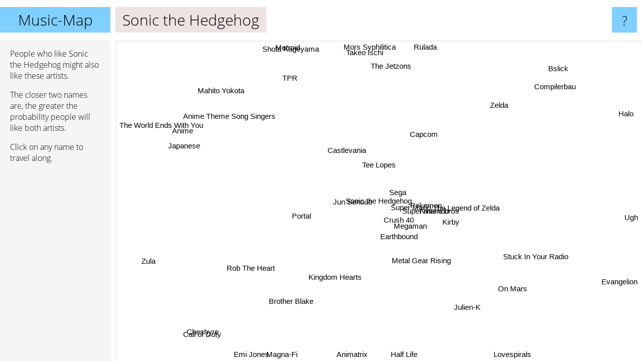

--- FILE ---
content_type: text/html; charset=UTF-8
request_url: https://www.music-map.com/sonic+the+hedgehog
body_size: 4535
content:
<!doctype html>
<html>
<head>
 <meta name="viewport" content="width=device-width, initial-scale=1">
 <meta property="og:image" content="https://www.music-map.com/elements/objects/og_logo.png">
 <link rel="stylesheet" href="/elements/objects/styles_7_1.css">
 <title>Music like Sonic the Hedgehog - Similar Bands and Artists</title>
 
</head>

<body>

<table class=universe>
 <tr class=heaven>
  <td class=headline>

<table style="width: 100%;"><tr><td>
   <a class=project href="/">Music-Map</a><span id=the_title class=the_title>Sonic the Hedgehog</span>
</td><td style="text-align: right">
   <a class=questionmark href="/info"><span style="font-size: 26px">?</span></a>
</td></tr></table>

  </td>
  <tr>
   <td class=content>
    
<link rel="stylesheet" href="/elements/objects/relator.css">

<div class=map_info>
 <div class=map_info_text><p>People who like Sonic the Hedgehog might also like these artists.</p><p>The closer two names are, the greater the probability people will like both artists.<p>Click on any name to travel along.</p></div>
 <div class=advert></div>
</div>

<div id=gnodMap>
 <a href="https://www.gnoosic.com/discussion/sonic+the+hedgehog.html" class=S id=s0>Sonic the Hedgehog</a>
<a href="crush+40" class=S id=s1>Crush 40</a>
<a href="sega" class=S id=s2>Sega</a>
<a href="jun+senoue" class=S id=s3>Jun Senoue</a>
<a href="super+mario" class=S id=s4>Super Mario</a>
<a href="pokemon" class=S id=s5>Pokemon</a>
<a href="super+mario+bros" class=S id=s6>Super mario bros</a>
<a href="nintendo" class=S id=s7>Nintendo</a>
<a href="megaman" class=S id=s8>Megaman</a>
<a href="tee+lopes" class=S id=s9>Tee Lopes</a>
<a href="earthbound" class=S id=s10>Earthbound</a>
<a href="kirby" class=S id=s11>Kirby</a>
<a href="portal" class=S id=s12>Portal</a>
<a href="metal+gear+rising" class=S id=s13>Metal Gear Rising</a>
<a href="the+legend+of+zelda" class=S id=s14>The Legend of Zelda</a>
<a href="castlevania" class=S id=s15>Castlevania</a>
<a href="capcom" class=S id=s16>Capcom</a>
<a href="kingdom+hearts" class=S id=s17>Kingdom Hearts</a>
<a href="rob+the+heart" class=S id=s18>Rob The Heart</a>
<a href="julien-k" class=S id=s19>Julien-K</a>
<a href="stuck+in+your+radio" class=S id=s20>Stuck In Your Radio</a>
<a href="zelda" class=S id=s21>Zelda</a>
<a href="the+jetzons" class=S id=s22>The Jetzons</a>
<a href="mahito+yokota" class=S id=s23>Mahito Yokota</a>
<a href="brother+blake" class=S id=s24>Brother Blake</a>
<a href="cheshyre" class=S id=s25>Cheshyre</a>
<a href="on+mars" class=S id=s26>On Mars</a>
<a href="anime+theme+song+singers" class=S id=s27>Anime Theme Song Singers</a>
<a href="rulada" class=S id=s28>Rulada</a>
<a href="metroid" class=S id=s29>Metroid</a>
<a href="zula" class=S id=s30>Zula</a>
<a href="emi+jones" class=S id=s31>Emi Jones</a>
<a href="animatrix" class=S id=s32>Animatrix</a>
<a href="ugh" class=S id=s33>Ugh</a>
<a href="bslick" class=S id=s34>Bslick</a>
<a href="shota+kageyama" class=S id=s35>Shota Kageyama</a>
<a href="anime" class=S id=s36>Anime</a>
<a href="call+of+duty" class=S id=s37>Call of Duty</a>
<a href="half+life" class=S id=s38>Half Life</a>
<a href="evangelion" class=S id=s39>Evangelion</a>
<a href="compilerbau" class=S id=s40>Compilerbau</a>
<a href="mors+syphilitica" class=S id=s41>Mors Syphilitica</a>
<a href="the+world+ends+with+you" class=S id=s42>The World Ends With You</a>
<a href="japanese" class=S id=s43>Japanese</a>
<a href="magna-fi" class=S id=s44>Magna-Fi</a>
<a href="lovespirals" class=S id=s45>Lovespirals</a>
<a href="halo" class=S id=s46>Halo</a>
<a href="takeo+ischi" class=S id=s47>Takeo Ischi</a>
<a href="tpr" class=S id=s48>TPR</a>

</div>

<script>var NrWords=49;var Aid=new Array();Aid[0]=new Array(-1,8.69141,8.3233,8.08436,6.89655,6.25952,5.66425,5.44013,5.12914,5.04054,4.01606,3.9923,3.48137,3.19749,2.83145,1.81691,1.7561,1.29527,0.881543,0.549702,0.492247,0.482833,0.455451,0.339463,0.321199,0.309598,0.305344,0.279851,0.246914,0.246305,0.244873,0.243828,0.242131,0.240964,0.232153,0.231884,0.23172,0.229885,0.229292,0.226693,0.226565,0.222655,0.221178,0.218341,0.218103,0.214305,0.174596,0.174064,0.169062);Aid[1]=new Array(8.69141,-1,12.196,11.0689,-1,-1,5.72963,-1,-1,9.06108,-1,-1,-1,5.4633,-1,-1,-1,-1,1.54797,5.76132,-1,-1,-1,0.110056,-1,0.157729,-1,-1,-1,-1,-1,-1,-1,-1,0.0557103,-1,-1,-1,-1,-1,-1,-1,0.0544292,-1,0.324062,-1,-1,-1,-1);Aid[2]=new Array(8.3233,12.196,-1,7.97461,5.64223,6.41477,6.66108,6.4121,3.53763,6.73955,4.04321,2.80555,2.21661,4.62225,0.387284,0.303203,0.86461,0.232919,0.95734,0.633029,-1,-1,-1,-1,-1,0.0820345,-1,-1,0.0942951,0.0941176,-1,0.0933925,0.0928936,-1,0.0899281,-1,-1,0.0892459,-1,-1,-1,-1,-1,-1,0.171306,0.0844773,-1,-1,-1);Aid[3]=new Array(8.08436,11.0689,7.97461,-1,4.9597,4.76327,4.94141,-1,3.11479,8.07522,4.28872,1.39347,3.05758,4.26294,0.685346,0.742758,0.624187,0.920245,1.03277,0.77557,-1,-1,-1,-1,-1,-1,-1,-1,0.133378,-1,-1,0.131579,-1,-1,0.124805,-1,-1,-1,-1,-1,-1,-1,-1,-1,0.233372,0.114548,-1,-1,-1);Aid[4]=new Array(6.89655,-1,5.64223,4.9597,-1,8.30853,8.69331,9.21474,6.69738,3.69168,6.3143,7.71965,4.33888,4.05488,6.2639,3.03979,2.66916,2.21198,0.706522,-1,1.42248,1.38675,-1,-1,0.923788,0.198118,0.116381,-1,-1,0.117233,-1,0.11611,-1,-1,-1,-1,-1,-1,-1,-1,-1,-1,-1,-1,-1,-1,-1,-1,0.269034);Aid[5]=new Array(6.25952,-1,6.41477,4.76327,8.30853,-1,8.30527,14.1654,6.91661,4.26332,5.95277,7.92787,-1,3.9509,-1,-1,2.86723,-1,-1,-1,-1,-1,-1,-1,-1,-1,-1,-1,-1,-1,-1,-1,-1,-1,-1,-1,-1,0.0958543,-1,-1,-1,-1,-1,-1,-1,-1,-1,-1,1.08032);Aid[6]=new Array(5.66425,5.72963,6.66108,4.94141,8.69331,8.30527,-1,9.66946,4.62741,4.04009,5.43391,5.22113,3.14892,4.82864,3.3633,1.41956,0.614251,0.970285,0.582092,-1,0.248447,0.531561,-1,-1,0.177384,0.17149,-1,-1,-1,0.0990835,-1,0.0982801,-1,-1,-1,-1,-1,0.0936988,-1,-1,-1,-1,-1,-1,-1,-1,-1,-1,0.138344);Aid[7]=new Array(5.44013,-1,6.4121,-1,9.21474,14.1654,9.66946,-1,6.64767,3.57088,6.86477,8.62936,-1,4.13143,-1,-1,3.60251,-1,-1,-1,-1,0.35188,-1,-1,-1,0.0851426,-1,-1,-1,0.0982318,-1,-1,-1,-1,-1,-1,-1,0.0929368,-1,-1,-1,-1,-1,-1,-1,-1,-1,-1,0.819859);Aid[8]=new Array(5.12914,-1,3.53763,3.11479,6.69738,6.91661,4.62741,6.64767,-1,1.30124,7.14124,7.20186,4.50715,2.77726,6.00143,4.87359,5.08143,2.93461,-1,-1,-1,0.148644,-1,-1,-1,0.140895,-1,-1,-1,-1,-1,-1,0.176289,-1,-1,-1,-1,-1,-1,-1,-1,-1,-1,-1,-1,-1,-1,-1,0.47638);Aid[9]=new Array(5.04054,9.06108,6.73955,8.07522,3.69168,4.26332,4.04009,3.57088,1.30124,-1,3.58299,0.616523,1.47392,3.56436,-1,-1,-1,-1,0.91297,-1,-1,-1,-1,-1,-1,-1,-1,-1,-1,-1,-1,-1,-1,-1,0.30453,-1,-1,-1,-1,-1,-1,-1,-1,-1,0.140351,0.137268,-1,-1,-1);Aid[10]=new Array(4.01606,-1,4.04321,4.28872,6.3143,5.95277,5.43391,6.86477,7.14124,3.58299,-1,5.65957,4.81975,3.66835,4.86641,3.24556,3.00163,1.79315,-1,-1,-1,0.446595,-1,-1,-1,0.282087,-1,-1,-1,-1,-1,-1,-1,-1,0.166251,-1,-1,-1,-1,-1,-1,-1,-1,-1,-1,-1,-1,-1,0.477897);Aid[11]=new Array(3.9923,-1,2.80555,1.39347,7.71965,7.92787,5.22113,8.62936,7.20186,0.616523,5.65957,-1,4.25453,1.86313,7.59946,4.74174,3.41624,2.53388,-1,-1,1.58585,2.02771,-1,-1,1.01626,-1,-1,-1,-1,-1,-1,-1,-1,-1,-1,-1,-1,-1,-1,-1,-1,-1,-1,-1,-1,-1,-1,-1,0.576992);Aid[12]=new Array(3.48137,-1,2.21661,3.05758,4.33888,-1,3.14892,-1,4.50715,1.47392,4.81975,4.25453,-1,2.56709,5.16393,3.3511,1.97597,-1,-1,-1,-1,0.474918,-1,-1,-1,-1,0.0686813,-1,-1,-1,-1,-1,-1,-1,0.12966,-1,-1,-1,0.255754,-1,-1,-1,-1,-1,-1,-1,-1,-1,0.564794);Aid[13]=new Array(3.19749,5.4633,4.62225,4.26294,4.05488,3.9509,4.82864,4.13143,2.77726,3.56436,3.66835,1.86313,2.56709,-1,1.92913,1.63698,0.657895,1.04582,0.44618,-1,0.204971,0.111638,-1,-1,0.167551,0.107095,-1,-1,-1,-1,-1,-1,-1,-1,-1,-1,-1,0.359174,0.238806,-1,-1,-1,0.574383,-1,-1,-1,-1,-1,0.117268);Aid[14]=new Array(2.83145,-1,0.387284,0.685346,6.2639,-1,3.3633,-1,6.00143,-1,4.86641,7.59946,5.16393,1.92913,-1,8.78689,3.03137,7.77891,-1,-1,4.14138,4.96743,-1,-1,2.67423,-1,0.3996,0.232964,-1,-1,-1,-1,-1,-1,-1,-1,0.123362,-1,-1,-1,-1,-1,-1,0.23369,-1,-1,-1,-1,0.351339);Aid[15]=new Array(1.81691,-1,0.303203,0.742758,3.03979,-1,1.41956,-1,4.87359,-1,3.24556,4.74174,3.3511,1.63698,8.78689,-1,4.57856,4.30862,-1,-1,1.93029,0.520156,-1,-1,0.909682,-1,0.184332,-1,-1,-1,-1,-1,-1,-1,-1,-1,-1,-1,-1,-1,-1,-1,-1,-1,-1,-1,-1,-1,2.48356);Aid[16]=new Array(1.7561,-1,0.86461,0.624187,2.66916,2.86723,0.614251,3.60251,5.08143,-1,3.00163,3.41624,1.97597,0.657895,3.03137,4.57856,-1,2.91807,-1,-1,0.958658,-1,-1,-1,0.444774,-1,-1,-1,-1,-1,-1,-1,-1,-1,-1,-1,-1,-1,-1,-1,-1,-1,-1,-1,-1,-1,-1,-1,1.53061);Aid[17]=new Array(1.29527,-1,0.232919,0.920245,2.21198,-1,0.970285,-1,2.93461,-1,1.79315,2.53388,-1,1.04582,7.77891,4.30862,2.91807,-1,-1,-1,7.25212,0.283688,-1,-1,5.88648,-1,0.41841,-1,-1,-1,-1,-1,-1,-1,-1,-1,-1,-1,-1,-1,-1,-1,-1,-1,-1,-1,-1,-1,0.161812);Aid[18]=new Array(0.881543,1.54797,0.95734,1.03277,0.706522,-1,0.582092,-1,-1,0.91297,-1,-1,-1,0.44618,-1,-1,-1,-1,-1,-1,-1,-1,-1,-1,-1,-1,-1,-1,-1,-1,-1,-1,-1,-1,-1,-1,-1,-1,-1,-1,0.0505625,-1,-1,-1,-1,-1,-1,-1,-1);Aid[19]=new Array(0.549702,5.76132,0.633029,0.77557,-1,-1,-1,-1,-1,-1,-1,-1,-1,-1,-1,-1,-1,-1,-1,-1,-1,-1,-1,-1,-1,-1,-1,-1,-1,-1,-1,-1,-1,-1,-1,-1,-1,-1,-1,-1,-1,-1,-1,-1,0.508906,-1,-1,-1,-1);Aid[20]=new Array(0.492247,-1,-1,-1,1.42248,-1,0.248447,-1,-1,-1,-1,1.58585,-1,0.204971,4.14138,1.93029,0.958658,7.25212,-1,-1,-1,-1,-1,-1,21.0605,-1,-1,-1,-1,-1,-1,-1,-1,-1,-1,-1,-1,-1,-1,-1,-1,-1,-1,-1,-1,-1,-1,-1,-1);Aid[21]=new Array(0.482833,-1,-1,-1,1.38675,-1,0.531561,0.35188,0.148644,-1,0.446595,2.02771,0.474918,0.111638,4.96743,0.520156,-1,0.283688,-1,-1,-1,-1,-1,-1,-1,-1,-1,-1,-1,1.54739,-1,-1,-1,-1,-1,-1,-1,-1,-1,-1,-1,-1,-1,-1,-1,-1,-1,-1,-1);Aid[22]=new Array(0.455451,-1,-1,-1,-1,-1,-1,-1,-1,-1,-1,-1,-1,-1,-1,-1,-1,-1,-1,-1,-1,-1,-1,-1,-1,-1,-1,-1,-1,-1,-1,-1,-1,-1,1.58416,-1,-1,-1,-1,-1,-1,-1,-1,-1,-1,-1,-1,-1,-1);Aid[23]=new Array(0.339463,0.110056,-1,-1,-1,-1,-1,-1,-1,-1,-1,-1,-1,-1,-1,-1,-1,-1,-1,-1,-1,-1,-1,-1,-1,-1,-1,-1,-1,-1,-1,-1,-1,-1,-1,4.87805,-1,-1,-1,-1,-1,-1,-1,-1,-1,-1,-1,-1,-1);Aid[24]=new Array(0.321199,-1,-1,-1,0.923788,-1,0.177384,-1,-1,-1,-1,1.01626,-1,0.167551,2.67423,0.909682,0.444774,5.88648,-1,-1,21.0605,-1,-1,-1,-1,-1,0.37594,-1,-1,-1,-1,-1,-1,-1,-1,-1,-1,-1,-1,-1,-1,-1,-1,-1,-1,-1,-1,-1,-1);Aid[25]=new Array(0.309598,0.157729,0.0820345,-1,0.198118,-1,0.17149,0.0851426,0.140895,-1,0.282087,-1,-1,0.107095,-1,-1,-1,-1,-1,-1,-1,-1,-1,-1,-1,-1,-1,-1,-1,-1,-1,-1,-1,-1,-1,-1,-1,-1,-1,-1,-1,-1,-1,-1,-1,-1,-1,-1,-1);Aid[26]=new Array(0.305344,-1,-1,-1,0.116381,-1,-1,-1,-1,-1,-1,-1,0.0686813,-1,0.3996,0.184332,-1,0.41841,-1,-1,-1,-1,-1,-1,0.37594,-1,-1,0.37037,-1,-1,-1,-1,-1,-1,-1,-1,0.0874508,-1,-1,-1,-1,-1,-1,0.372324,-1,-1,-1,0.769231,-1);Aid[27]=new Array(0.279851,-1,-1,-1,-1,-1,-1,-1,-1,-1,-1,-1,-1,-1,0.232964,-1,-1,-1,-1,-1,-1,-1,-1,-1,-1,-1,0.37037,-1,-1,-1,-1,-1,-1,-1,-1,-1,15.3532,-1,-1,-1,-1,-1,-1,14.6053,-1,-1,-1,0.757355,-1);Aid[28]=new Array(0.246914,-1,0.0942951,0.133378,-1,-1,-1,-1,-1,-1,-1,-1,-1,-1,-1,-1,-1,-1,-1,-1,-1,-1,-1,-1,-1,-1,-1,-1,-1,-1,-1,-1,-1,-1,-1,-1,-1,-1,-1,-1,-1,-1,-1,-1,-1,-1,-1,-1,-1);Aid[29]=new Array(0.246305,-1,0.0941176,-1,0.117233,-1,0.0990835,0.0982318,-1,-1,-1,-1,-1,-1,-1,-1,-1,-1,-1,-1,-1,1.54739,-1,-1,-1,-1,-1,-1,-1,-1,-1,-1,-1,-1,-1,-1,-1,-1,-1,-1,-1,-1,-1,-1,-1,-1,-1,-1,-1);Aid[30]=new Array(0.244873,-1,-1,-1,-1,-1,-1,-1,-1,-1,-1,-1,-1,-1,-1,-1,-1,-1,-1,-1,-1,-1,-1,-1,-1,-1,-1,-1,-1,-1,-1,-1,-1,-1,-1,-1,-1,-1,-1,-1,-1,-1,-1,-1,-1,-1,-1,-1,-1);Aid[31]=new Array(0.243828,-1,0.0933925,0.131579,0.11611,-1,0.0982801,-1,-1,-1,-1,-1,-1,-1,-1,-1,-1,-1,-1,-1,-1,-1,-1,-1,-1,-1,-1,-1,-1,-1,-1,-1,-1,-1,-1,-1,-1,-1,-1,-1,-1,-1,-1,-1,-1,-1,-1,-1,-1);Aid[32]=new Array(0.242131,-1,0.0928936,-1,-1,-1,-1,-1,0.176289,-1,-1,-1,-1,-1,-1,-1,-1,-1,-1,-1,-1,-1,-1,-1,-1,-1,-1,-1,-1,-1,-1,-1,-1,-1,-1,-1,-1,-1,-1,-1,-1,-1,-1,-1,-1,-1,-1,-1,-1);Aid[33]=new Array(0.240964,-1,-1,-1,-1,-1,-1,-1,-1,-1,-1,-1,-1,-1,-1,-1,-1,-1,-1,-1,-1,-1,-1,-1,-1,-1,-1,-1,-1,-1,-1,-1,-1,-1,-1,-1,-1,-1,-1,-1,-1,-1,-1,-1,-1,-1,-1,-1,-1);Aid[34]=new Array(0.232153,0.0557103,0.0899281,0.124805,-1,-1,-1,-1,-1,0.30453,0.166251,-1,0.12966,-1,-1,-1,-1,-1,-1,-1,-1,-1,1.58416,-1,-1,-1,-1,-1,-1,-1,-1,-1,-1,-1,-1,-1,-1,-1,-1,-1,-1,-1,-1,-1,-1,-1,-1,-1,-1);Aid[35]=new Array(0.231884,-1,-1,-1,-1,-1,-1,-1,-1,-1,-1,-1,-1,-1,-1,-1,-1,-1,-1,-1,-1,-1,-1,4.87805,-1,-1,-1,-1,-1,-1,-1,-1,-1,-1,-1,-1,-1,-1,-1,-1,-1,-1,-1,-1,-1,-1,-1,-1,-1);Aid[36]=new Array(0.23172,-1,-1,-1,-1,-1,-1,-1,-1,-1,-1,-1,-1,-1,0.123362,-1,-1,-1,-1,-1,-1,-1,-1,-1,-1,-1,0.0874508,15.3532,-1,-1,-1,-1,-1,-1,-1,-1,-1,-1,-1,-1,-1,-1,-1,15.6046,-1,-1,-1,0.879029,-1);Aid[37]=new Array(0.229885,-1,0.0892459,-1,-1,0.0958543,0.0936988,0.0929368,-1,-1,-1,-1,-1,0.359174,-1,-1,-1,-1,-1,-1,-1,-1,-1,-1,-1,-1,-1,-1,-1,-1,-1,-1,-1,-1,-1,-1,-1,-1,1.55642,-1,-1,-1,-1,-1,-1,-1,-1,-1,-1);Aid[38]=new Array(0.229292,-1,-1,-1,-1,-1,-1,-1,-1,-1,-1,-1,0.255754,0.238806,-1,-1,-1,-1,-1,-1,-1,-1,-1,-1,-1,-1,-1,-1,-1,-1,-1,-1,-1,-1,-1,-1,-1,1.55642,-1,-1,-1,-1,-1,-1,-1,-1,-1,-1,-1);Aid[39]=new Array(0.226693,-1,-1,-1,-1,-1,-1,-1,-1,-1,-1,-1,-1,-1,-1,-1,-1,-1,-1,-1,-1,-1,-1,-1,-1,-1,-1,-1,-1,-1,-1,-1,-1,-1,-1,-1,-1,-1,-1,-1,-1,-1,-1,-1,-1,-1,-1,-1,-1);Aid[40]=new Array(0.226565,-1,-1,-1,-1,-1,-1,-1,-1,-1,-1,-1,-1,-1,-1,-1,-1,-1,0.0505625,-1,-1,-1,-1,-1,-1,-1,-1,-1,-1,-1,-1,-1,-1,-1,-1,-1,-1,-1,-1,-1,-1,-1,-1,-1,-1,-1,-1,-1,-1);Aid[41]=new Array(0.222655,-1,-1,-1,-1,-1,-1,-1,-1,-1,-1,-1,-1,-1,-1,-1,-1,-1,-1,-1,-1,-1,-1,-1,-1,-1,-1,-1,-1,-1,-1,-1,-1,-1,-1,-1,-1,-1,-1,-1,-1,-1,-1,-1,-1,-1,-1,-1,-1);Aid[42]=new Array(0.221178,0.0544292,-1,-1,-1,-1,-1,-1,-1,-1,-1,-1,-1,0.574383,-1,-1,-1,-1,-1,-1,-1,-1,-1,-1,-1,-1,-1,-1,-1,-1,-1,-1,-1,-1,-1,-1,-1,-1,-1,-1,-1,-1,-1,-1,-1,-1,-1,-1,-1);Aid[43]=new Array(0.218341,-1,-1,-1,-1,-1,-1,-1,-1,-1,-1,-1,-1,-1,0.23369,-1,-1,-1,-1,-1,-1,-1,-1,-1,-1,-1,0.372324,14.6053,-1,-1,-1,-1,-1,-1,-1,-1,15.6046,-1,-1,-1,-1,-1,-1,-1,-1,-1,-1,0.87822,-1);Aid[44]=new Array(0.218103,0.324062,0.171306,0.233372,-1,-1,-1,-1,-1,0.140351,-1,-1,-1,-1,-1,-1,-1,-1,-1,0.508906,-1,-1,-1,-1,-1,-1,-1,-1,-1,-1,-1,-1,-1,-1,-1,-1,-1,-1,-1,-1,-1,-1,-1,-1,-1,-1,-1,-1,-1);Aid[45]=new Array(0.214305,-1,0.0844773,0.114548,-1,-1,-1,-1,-1,0.137268,-1,-1,-1,-1,-1,-1,-1,-1,-1,-1,-1,-1,-1,-1,-1,-1,-1,-1,-1,-1,-1,-1,-1,-1,-1,-1,-1,-1,-1,-1,-1,-1,-1,-1,-1,-1,-1,-1,-1);Aid[46]=new Array(0.174596,-1,-1,-1,-1,-1,-1,-1,-1,-1,-1,-1,-1,-1,-1,-1,-1,-1,-1,-1,-1,-1,-1,-1,-1,-1,-1,-1,-1,-1,-1,-1,-1,-1,-1,-1,-1,-1,-1,-1,-1,-1,-1,-1,-1,-1,-1,-1,-1);Aid[47]=new Array(0.174064,-1,-1,-1,-1,-1,-1,-1,-1,-1,-1,-1,-1,-1,-1,-1,-1,-1,-1,-1,-1,-1,-1,-1,-1,-1,0.769231,0.757355,-1,-1,-1,-1,-1,-1,-1,-1,0.879029,-1,-1,-1,-1,-1,-1,0.87822,-1,-1,-1,-1,-1);Aid[48]=new Array(0.169062,-1,-1,-1,0.269034,1.08032,0.138344,0.819859,0.47638,-1,0.477897,0.576992,0.564794,0.117268,0.351339,2.48356,1.53061,0.161812,-1,-1,-1,-1,-1,-1,-1,-1,-1,-1,-1,-1,-1,-1,-1,-1,-1,-1,-1,-1,-1,-1,-1,-1,-1,-1,-1,-1,-1,-1,-1);
window.Pop=new Array(3228,6962,4230,2987,3392,3921,4017,4052,2193,2409,2188,2446,2867,3089,1956,1042,854,914,7606,1132,809,493,285,307,490,646,42,3195,12,20,39,53,76,92,218,222,4529,252,261,301,303,365,387,3179,440,505,1354,217,320);
NrWords=49;var Len0=18;</script>
<script src="/elements/objects/related.js"></script>
<script src="/elements/objects/relator.js"></script>

<template id=search_template>
 <form id=search_form class="search" action='map-search.php' method=get>
  <input class="typeahead"
         type="text"
         name="f"
         id="f"
         maxlength="95"
         autocomplete="off">
  <button class=search_button><div class=mglass></div></button>
 </form>
</template>

<script src="/elements/objects/jquery-minified.js"></script>
<script src="/elements/objects/0g-typeahead.js"></script>
<script src="/elements/objects/typeahead.js"></script>

   </td>
  </tr>
</table>

<script type=module>
    import * as mgAnalytics from '/elements/objects/mganalytics.js';
    mgAnalytics.ini(4);
</script>

<script src="https://www.gnod.com/guest/consent_js"></script>

</body>
</html>
